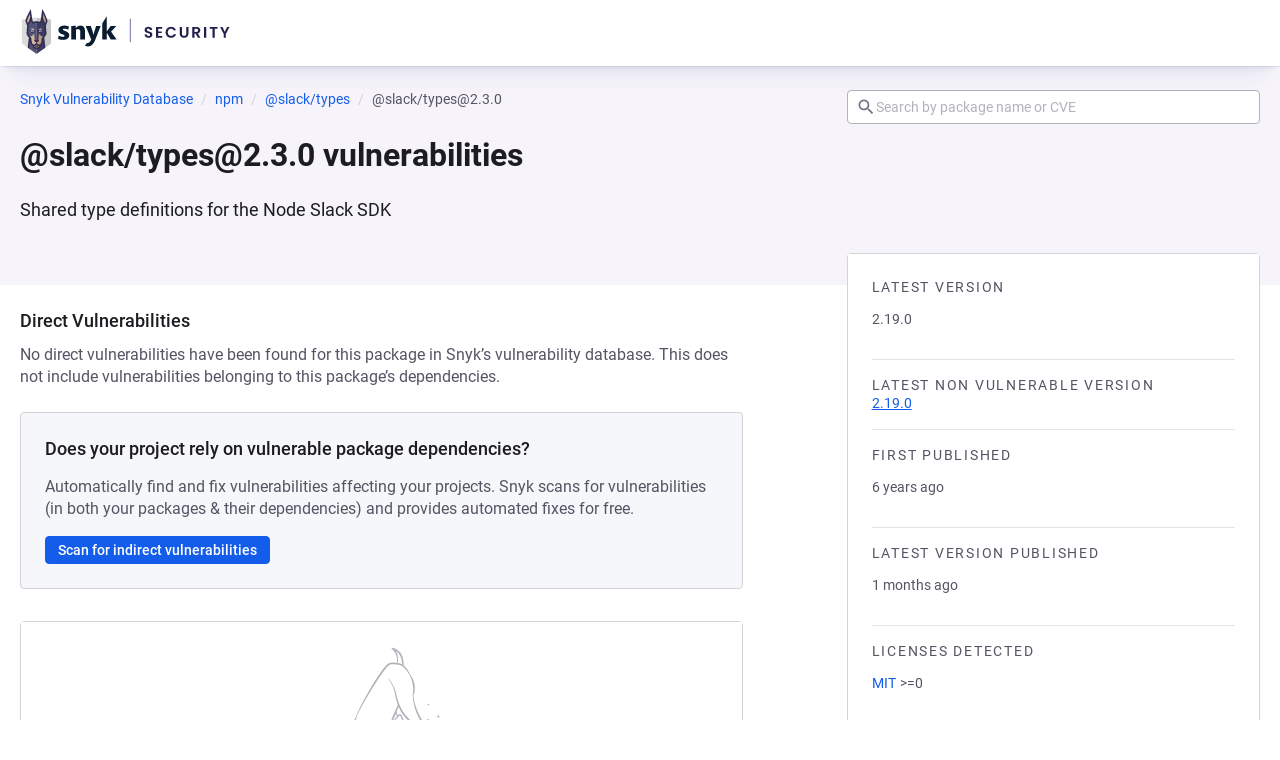

--- FILE ---
content_type: text/javascript; charset=utf-8
request_url: https://security.snyk.io/_nuxt/BuRdCh1R.js
body_size: 1140
content:
import{d as b,x as h,l as _,p as P,s as v,h as w,u as i,q as x,y as L,o as D}from"./C7iClpZM.js";import{u as M}from"./DH4wODlo.js";import{P as $}from"./D-xi_c1F.js";import{r as B,e as I,g as N}from"./C-iXdK9t.js";import{g}from"./Dt8h8E89.js";import{c as S,a as V}from"./CQp6LQLi.js";import"./DjVhi31I.js";import"./DkcKZdM-.js";import"./CLh41OMy.js";import"./Ck0hzOcv.js";import"./24dMPaJu.js";import"./Cbhhovi2.js";import"./JVBldvRG.js";import"./CQRlz9J8.js";import"./CGOklheO.js";import"./B9N1hMDd.js";import"./DXHT26ja.js";import"./hXAOgJs3.js";import"./Cj0fU2ik.js";import"./CrGC154l.js";import"./BvMAbbu4.js";import"./C9gT8Fvg.js";import"./D-vPmEj8.js";import"./DPamYIYN.js";import"./BsnVZ3BU.js";import"./COWkqLJr.js";import"./D9axh3G9.js";import"./CcYJvQTG.js";import"./BAI4A6dZ.js";(function(){try{var n=typeof window<"u"?window:typeof global<"u"?global:typeof self<"u"?self:{},a=new n.Error().stack;a&&(n._sentryDebugIds=n._sentryDebugIds||{},n._sentryDebugIds[a]="def8dc2f-b40d-4616-9ed3-c509793f2e6c",n._sentryDebugIdIdentifier="sentry-dbid-def8dc2f-b40d-4616-9ed3-c509793f2e6c")}catch{}})();const pe=b({__name:"[package-version]",async setup(n){let a,p;const c=h(),d=_(),k=c.params.packageManagerName,e=c.params.packageName,u=c.params.ecosystem,o=c.params.packageVersion,t=B(k,u),{data:l}=([a,p]=P(async()=>x("package-data",async()=>{try{return await d.$getPackage({packageManager:t,packageName:e,packageParams:{packageVersion:o,include:"vulnerabilities.description"}})}catch{const s=t?{href:S(t,e),prefix:"Try refreshing the page or view the",text:`main ${e} page`}:null;throw L({statusCode:404,statusMessage:"Package not found",data:{customTitle:"Package version data not available",customDescription:"We couldn`t retrieve the data for this version",backLink:{href:s,text:"Go to Snyk Vulnerability DB list page"}}})}})),a=await a,p(),a),{packageManager:f}=I(t),m=N({packageManager:f,packageName:e,language:t.ecosystem,packageVersion:o});return v(()=>{const r=`${e} ${o} vulnerabilities`,s=`Learn more about known ${e} ${o} vulnerabilities and licenses detected.`,y=`https://security.snyk.io${V(t,e,o)}`;return{title:r,meta:[{name:"title",content:`${r} | Snyk`},{name:"description",content:s},{property:"og:title",content:`${r} | Snyk`},{property:"og:description",content:s},{name:"twitter:title",content:`${r} | Snyk`},{name:"twitter:description",content:s}],link:[{rel:"canonical",href:y}],script:[{type:"application/ld+json",innerHTML:JSON.stringify({"@context":"http://schema.org","@type":"BreadcrumbList",itemListElement:g(m)})}]}}),M({"@context":"https://schema.org","@type":"BreadcrumbList",itemListElement:g(m)}),(r,s)=>(D(),w($,{"package-manager":i(t),"package-name":i(e),"package-version":i(o),packageData:i(l).data},null,8,["package-manager","package-name","package-version","packageData"]))}});export{pe as default};
